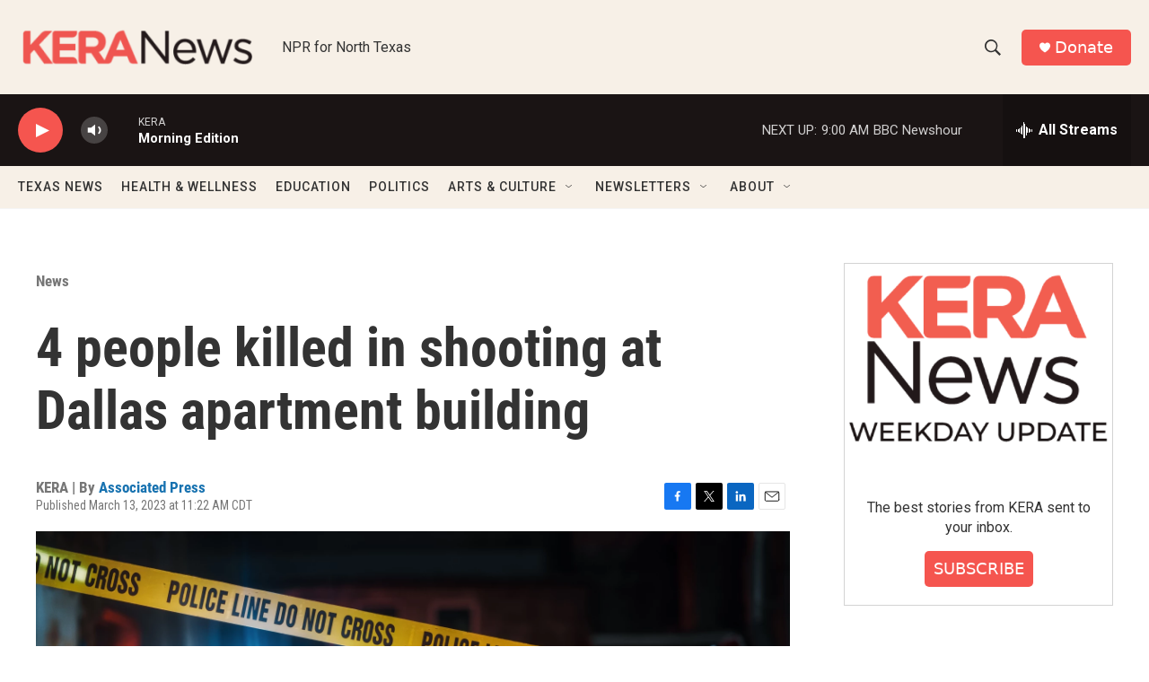

--- FILE ---
content_type: text/html; charset=utf-8
request_url: https://www.google.com/recaptcha/api2/aframe
body_size: 267
content:
<!DOCTYPE HTML><html><head><meta http-equiv="content-type" content="text/html; charset=UTF-8"></head><body><script nonce="kdlyyBVmqxoy2qmuuP5jUQ">/** Anti-fraud and anti-abuse applications only. See google.com/recaptcha */ try{var clients={'sodar':'https://pagead2.googlesyndication.com/pagead/sodar?'};window.addEventListener("message",function(a){try{if(a.source===window.parent){var b=JSON.parse(a.data);var c=clients[b['id']];if(c){var d=document.createElement('img');d.src=c+b['params']+'&rc='+(localStorage.getItem("rc::a")?sessionStorage.getItem("rc::b"):"");window.document.body.appendChild(d);sessionStorage.setItem("rc::e",parseInt(sessionStorage.getItem("rc::e")||0)+1);localStorage.setItem("rc::h",'1769421643564');}}}catch(b){}});window.parent.postMessage("_grecaptcha_ready", "*");}catch(b){}</script></body></html>